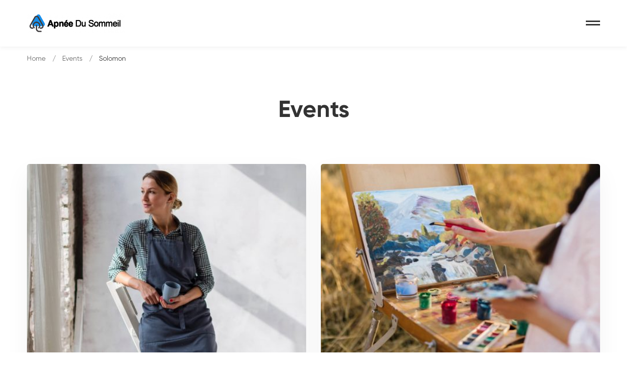

--- FILE ---
content_type: text/css
request_url: http://apneedusommeilparis.com/wp-content/uploads/elementor/css/post-5928.css
body_size: 624
content:
.elementor-5928 .elementor-element.elementor-element-6fbe6e65 > .elementor-container > .elementor-row{align-items:stretch;}.elementor-5928 .elementor-element.elementor-element-6fbe6e65:not(.elementor-motion-effects-element-type-background), .elementor-5928 .elementor-element.elementor-element-6fbe6e65 > .elementor-motion-effects-container > .elementor-motion-effects-layer{background-color:#f8f8f8;}.elementor-5928 .elementor-element.elementor-element-6fbe6e65{transition:background 0.3s, border 0.3s, border-radius 0.3s, box-shadow 0.3s;padding:69px 0px 50px 0px;}.elementor-5928 .elementor-element.elementor-element-6fbe6e65 > .elementor-background-overlay{transition:background 0.3s, border-radius 0.3s, opacity 0.3s;}.elementor-5928 .elementor-element.elementor-element-7a4bdf43 > .elementor-container > .elementor-row{align-items:stretch;}.elementor-5928 .elementor-element.elementor-element-5b5975e3 .heading-primary{font-size:18px;}.elementor-5928 .elementor-element.elementor-element-5b5975e3 > .elementor-widget-container{margin:0px 0px 17px 0px;}.elementor-5928 .elementor-element.elementor-element-34dde669 .list-header{align-items:center;}.elementor-5928 .elementor-element.elementor-element-6dc1fe7c .link-icon{font-size:24px;color:rgba(105, 105, 105, 0.5);}.elementor-5928 .elementor-element.elementor-element-6dc1fe7c .link:hover .link-icon{color:#20AD96;}.elementor-5928 .elementor-element.elementor-element-6dc1fe7c > .elementor-widget-container{margin:25px 0px 0px 0px;}.elementor-5928 .elementor-element.elementor-element-d0daf0c{--spacer-size:50px;}.elementor-5928 .elementor-element.elementor-element-c35e83a .heading-primary{font-size:18px;}.elementor-5928 .elementor-element.elementor-element-c35e83a > .elementor-widget-container{margin:0px 0px 20px 0px;}.elementor-5928 .elementor-element.elementor-element-1e7b5e7d .list-header{align-items:center;}.elementor-5928 .elementor-element.elementor-element-4394850a{--spacer-size:50px;}.elementor-5928 .elementor-element.elementor-element-7a86427 > .elementor-container > .elementor-row{align-items:stretch;}.elementor-5928 .elementor-element.elementor-element-7a86427{margin-top:22px;margin-bottom:0px;}.elementor-5928 .elementor-element.elementor-element-3186f6fd{text-align:center;}.elementor-5928 .elementor-element.elementor-element-3186f6fd .heading-description{font-size:14px;font-weight:500;color:#ababab;}.elementor-5928 .elementor-element.elementor-element-3186f6fd .heading-description .stop-a{stop-color:#ababab;}.elementor-5928 .elementor-element.elementor-element-3186f6fd .heading-description .stop-b{stop-color:#ababab;}@media(max-width:1024px) and (min-width:768px){.elementor-5928 .elementor-element.elementor-element-741cd1a1{width:100%;}.elementor-5928 .elementor-element.elementor-element-4df35712{width:50%;}}